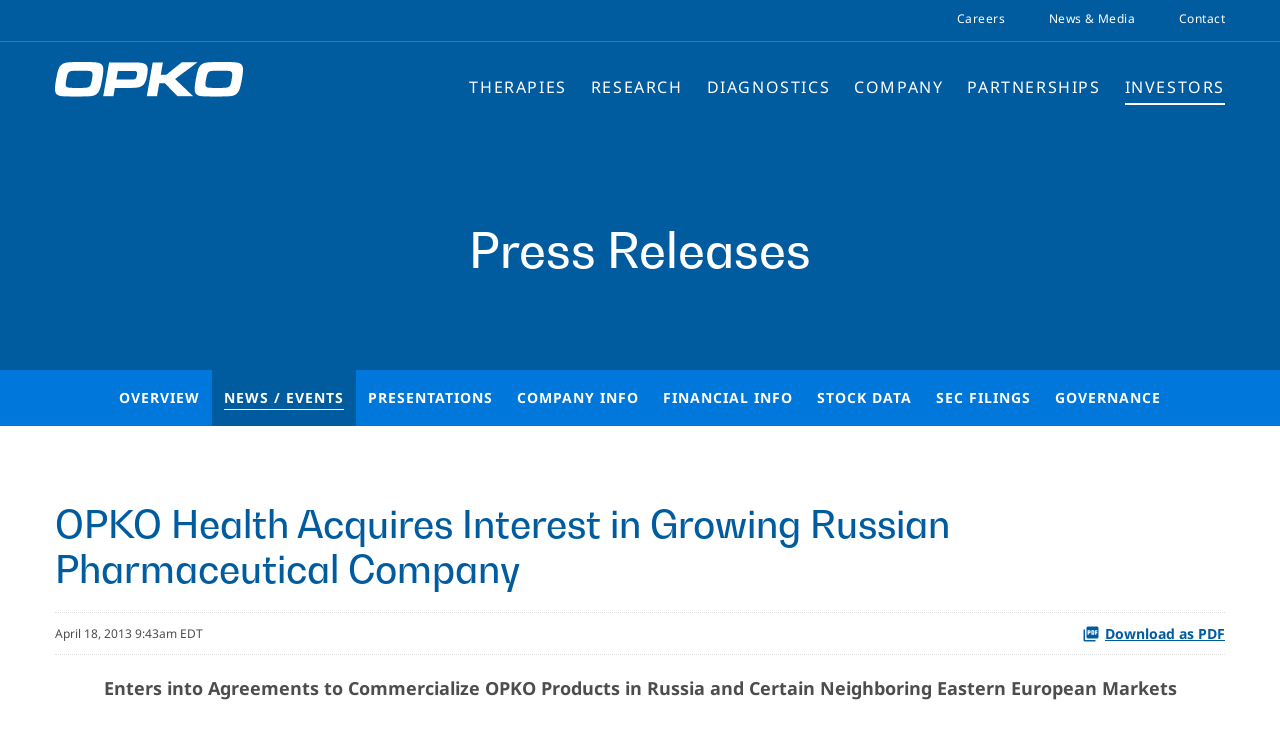

--- FILE ---
content_type: text/html; charset=UTF-8
request_url: https://www.opko.com/investors/news-events/press-releases/detail/46/opko-health-acquires-interest-in-growing-russian-pharmaceutical-company
body_size: 7517
content:
<!DOCTYPE html>
<html lang="en">
    <head>
        <meta http-equiv="x-ua-compatible" content="ie=edge">
        <meta charset="utf-8">
                        <link rel="alternate" type="application/rss+xml" title="OPKO Health, Inc. - Recent News" href="https://www.opko.com/investors/news-events/press-releases/rss" />
                
        <title>OPKO Health Acquires Interest in Growing Russian Pharmaceutical Company :: OPKO Health, Inc. (OPK)</title>
        
        <link rel="canonical" href="https://www.opko.com/investors/news-events/press-releases/detail/46/opko-health-acquires-interest-in-growing-russian-pharmaceutical-company">
<meta property="og:url" content="https://www.opko.com/investors/news-events/press-releases/detail/46/opko-health-acquires-interest-in-growing-russian-pharmaceutical-company">


<meta property="og:site_name" content="OPKO Health, Inc.">
<meta property="og:title" content="OPKO Health Acquires Interest in Growing Russian Pharmaceutical Company">
<meta property="og:type" content="website">

<meta property="og:image" content="https://d1io3yog0oux5.cloudfront.net/_e12919a78d7c55bec14978ae598df870/opko/db/450/3591/social_image_resized.jpg">
<meta name="twitter:card" content="summary_large_image">

<meta property="og:description" content="

      Enters into Agreements to Commercialize OPKO Products in Russia and
      Certain Neighboring Eastern European Markets
    
    
    



    …...">
<meta name="description" content="

      Enters into Agreements to Commercialize OPKO Products in Russia and
      Certain Neighboring Eastern European Markets
    
    
    



    …...">



<script type="application/ld+json">
	{"@context":"http:\/\/schema.org","@type":"Corporation","name":"OPKO Health, Inc.","address":{"@type":"PostalAddress","streetAddress":"4400 Biscayne Boulevard ","addressLocality":"Miami, FL","postalCode":"33137","addressCountry":""},"legalName":"OPKO Health, Inc.","description":"OPKO Health is a fully-integrated healthcare company focused on delivering next-generation solutions for serious diseases across established global markets. Led by an accomplished management team whose drug development experience is unmatched in the industry and partnered with other leading pharmaceutical companies, OPKO Health is dedicated to advancing proven technologies to transform patients\u2019 lives.\r\nAt OPKO Health, we\u2019ve developed and delivered new medicines that are marketed throughout the world. With our focus on harnessing next-generation solutions by pioneering new advances on proven technologies, our approved therapies are positioned to offer better treatment options for patients.\r\nWe believe the future of medicine will be multispecific. Our research efforts are focused on advancing multispecific therapies that have the potential to treat the multifaceted drivers of serious conditions including cancers and infectious disease. Our R&amp;D team is comprised of the former leaders of N.I.H., Sanofi and other leading scientific organizations and our programs have attracted partnerships with Pfizer, Merck, CSL Vifor, N.I.H., and BARDA.\r\nAs one of the largest full-service clinical reference laboratories in the U.S., serving approximately 11 million patients annually, BioReference Laboratories is a leading diagnostics company that continues to deliver innovations for patients and physicians, particularly those working in specialty areas.","tickerSymbol":": OPK","url":"https:\/\/www.opko.com","logo":"https:\/\/d1io3yog0oux5.cloudfront.net\/_e12919a78d7c55bec14978ae598df870\/opko\/logo.png","image":"https:\/\/d1io3yog0oux5.cloudfront.net\/_e12919a78d7c55bec14978ae598df870\/opko\/db\/450\/3591\/social_image_resized.jpg","sameAs":[]}</script>

<!-- Elastic Search -->
        <meta class="elastic" name="published_time" content="2013-04-18">
        <meta class="elastic" name="published_day" content="1213.57">
 
    
    <meta class="elastic" name="el_description" content="      Enters into Agreements to Commercialize OPKO Products in Russia and
      Certain Neighboring Eastern European Markets
    
    
    
        MIAMI--(BUSINESS WIRE)--
      OPKO Health, Inc. (NYSE:OPK)
     …">
         <meta name="viewport" content="initial-scale=1.0, width=device-width">
        
                <link rel="preconnect" href="https://d1io3yog0oux5.cloudfront.net">
        <link rel="preconnect" href="https://qmod.quotemedia.com">
        
                        <link href="https://d1io3yog0oux5.cloudfront.net/_e12919a78d7c55bec14978ae598df870/opko/files/theme/css/ir.stockpr.css" rel="stylesheet" type="text/css" media="screen" />
                                <link rel="stylesheet" href="https://d1io3yog0oux5.cloudfront.net/_e12919a78d7c55bec14978ae598df870/opko/files/theme/css/child_style_arc.css">
                <link rel="stylesheet" href="https://d1io3yog0oux5.cloudfront.net/_e12919a78d7c55bec14978ae598df870/opko/files/theme/css/style.css">
                
                <link rel="shortcut icon" href="https://d1io3yog0oux5.cloudfront.net/_e12919a78d7c55bec14978ae598df870/opko/files/theme/images/favicons/favicon.ico">
        <link rel="apple-touch-icon" sizes="180x180" href="https://d1io3yog0oux5.cloudfront.net/_e12919a78d7c55bec14978ae598df870/opko/files/theme/images/favicons/apple-touch-icon.png">
        <link rel="icon" type="image/png" href="https://d1io3yog0oux5.cloudfront.net/_e12919a78d7c55bec14978ae598df870/opko/files/theme/images/favicons/favicon-32x32.png" sizes="32x32">
        <link rel="icon" type="image/png" href="https://d1io3yog0oux5.cloudfront.net/_e12919a78d7c55bec14978ae598df870/opko/files/theme/images/favicons/favicon-16x16.png" sizes="16x16">
        <link rel="manifest" href="https://d1io3yog0oux5.cloudfront.net/_e12919a78d7c55bec14978ae598df870/opko/files/theme/images/favicons/manifest.json">
        <link rel="mask-icon" href="https://d1io3yog0oux5.cloudfront.net/_e12919a78d7c55bec14978ae598df870/opko/files/theme/images/favicons/safari-pinned-tab.svg">
        <meta name="theme-color" content="#ffffff">  
        
        <script id="analyticsOptions" type="application/json">
{
    "domain": "opko.com",
    "gaId": "UA-92013365-1"}
</script>
<script id="google-analytics" src="https://d1io3yog0oux5.cloudfront.net/_e12919a78d7c55bec14978ae598df870/opko/files/theme/js/aside/google-analytics/_js/all.js" ></script>    </head>    <body class="107610 page-type-ir-section-ir-news ir-template-arc ir  has-sub-nav">
        <div class="general-wrapper">
            <nav id="header" class="affixed" aria-label="Main">
    <div class="header-wrapper">
    <div id="skipLinks">
        <a href="#mainContent">Skip to main content</a>
                <a href="#sectionNav">Skip to section navigation</a>
                <a href="#footer">Skip to footer</a>
    </div>
    <div class="zero-nav d-none d-lg-block">
    <div class="container">
        <div class="row justify-content-between align-items-center">
    	    <div class="col-12">
                                        <div class="zero-nav-links">
                                                    <a href="/careers" target="_self">Careers</a>
                                                                    <a href="/news-media" target="_self">News &amp; Media</a>
                                                                    <a href="/contact" target="_self">Contact</a>
                                                </div>
                    	</div>
	    </div>
    </div>
</div>    <div class="container">
        <div class="d-flex justify-content-between">
            <div class="logo">
                <a href="/">
                    <img src="https://d1io3yog0oux5.cloudfront.net/_e12919a78d7c55bec14978ae598df870/opko/db/486/4319/image.svg"
                        class="white-logo" width="188"
                        height="36"
                        alt="OPKO Health, Inc.">
                    <img src="https://d1io3yog0oux5.cloudfront.net/_e12919a78d7c55bec14978ae598df870/opko/files/theme/images/logo-blue.svg" class="color-logo" width="188" height="36" alt="OPKO Health, Inc.">
                </a>
                            </div>
            <a role="button" class="mobile-nav-trigger" id="showRight" aria-label="Expand main navigation"
                aria-controls="mobile-nav">
                <div class="meat"></div>
                <div class="meat"></div>
                <div class="meat"></div>
            </a>
            <div class="cbp-spmenu cbp-spmenu-vertical cbp-spmenu-right main-nav" id="mobile-nav">
                <ul class="main-menu">
        <li class="has-children" data-submenu-id="submenu-therapies">
        <a href="/therapies" target="_self"
            >Therapies</a>
                <ul id="submenu-therapies">
                        <li class="">
                <a href="/therapies" target="_self"
                    >Overview</a>
            </li>
                        <li class="">
                <a href="/therapies/human-growth-hormone-franchise" target="_self"
                    >Ngenla</a>
            </li>
                        <li class="">
                <a href="/therapies/rayaldee" target="_self"
                    >Rayaldee</a>
            </li>
                    </ul>
            </li>
        <li class="has-children" data-submenu-id="submenu-research">
        <a href="/research" target="_self"
            >Research</a>
                <ul id="submenu-research">
                        <li class="">
                <a href="/research/overview" target="_self"
                    >Overview</a>
            </li>
                        <li class="">
                <a href="/research/pipeline" target="_self"
                    >Pipeline</a>
            </li>
                        <li class="">
                <a href="/research/publications" target="_self"
                    >Publications</a>
            </li>
                        <li class="">
                <a href="/research/scientific-presentations" target="_self"
                    >Scientific Presentations</a>
            </li>
                    </ul>
            </li>
        <li class="" data-submenu-id="submenu-diagnostics">
        <a href="/diagnostics" target="_self"
            >Diagnostics</a>
            </li>
        <li class="has-children" data-submenu-id="submenu-company">
        <a href="/company" target="_self"
            >Company</a>
                <ul id="submenu-company">
                        <li class="">
                <a href="/company" target="_self"
                    >Overview</a>
            </li>
                        <li class="">
                <a href="/company/leadership" target="_self"
                    >Leadership</a>
            </li>
                        <li class="">
                <a href="/company/locations" target="_self"
                    >Locations</a>
            </li>
                    </ul>
            </li>
        <li class="" data-submenu-id="submenu-partnerships">
        <a href="/partnerships" target="_self"
            >Partnerships</a>
            </li>
        <li class="has-children active last-item" data-submenu-id="submenu-investors">
        <a href="/investors" target="_self"
            >Investors</a>
                <ul id="submenu-investors">
                        <li class="">
                <a href="/investors" target="_self"
                    >Overview</a>
            </li>
                        <li class="has-children active">
                <a href="/investors/news-events" target="_self"
                    >News / Events</a>
            </li>
                        <li class="">
                <a href="/investors/presentations" target="_self"
                    >Presentations</a>
            </li>
                        <li class="has-children">
                <a href="/investors/company-information" target="_self"
                    >Company Info</a>
            </li>
                        <li class="has-children">
                <a href="/investors/financial-information" target="_self"
                    >Financial Info</a>
            </li>
                        <li class="has-children">
                <a href="/investors/stock-data" target="_self"
                    >Stock Data</a>
            </li>
                        <li class="has-children">
                <a href="/investors/sec-filings" target="_self"
                    >SEC Filings</a>
            </li>
                        <li class="has-children">
                <a href="/investors/corporate-governance" target="_self"
                    >Governance</a>
            </li>
                    </ul>
            </li>
    <li class="d-block d-lg-none ">
    <a href="/careers"
         target="_self" rel="noopener">
        Careers    </a>
</li>
<li class="d-block d-lg-none ">
    <a href="/news-media"
         target="_self" rel="noopener">
        News &amp; Media    </a>
</li>
<li class="d-block d-lg-none ">
    <a href="/contact"
         target="_self" rel="noopener">
        Contact    </a>
</li>
</ul>            </div>
        </div>
    </div>
    </div>
</nav>

            <header class="page-banner overlay" style="background: url(https://d1io3yog0oux5.cloudfront.net/_e12919a78d7c55bec14978ae598df870/opko/files/theme/images/pagebanner-default.jpg);background-position: 50% 50%;background-repeat: no-repeat;background-size: cover;background-color: #333;">
    	<div class="container">
	    <div class="row">
	        <div class="col-lg-10">
                            <span class="heading--h1">Press Releases</span>
	            	    </div>
        </div>
    </div>
    </header>            <nav id="sectionNav" class="sub-navigation-wrapper" aria-label="Investors Section">
    <div class="sub-navigation affixed">
    	<div class="container-fluid">
            <a class="visible-xs visible-sm mobile-sub-nav-trigger collapsed" role="button" data-toggle="collapse" data-target="#sub-navigation">
                <div class="trigger-container">
            		<div class="meat"></div>
              		<div class="meat"></div>
              		<div class="meat"></div>
              	</div>
            	Investors            </a>
            <div class="collapse sb-nav clearfix"  id="sub-navigation">
                <h3>Investors</h3>
                <ul>
                                        <li class="">
                        <a href="/investors"
                            target="_self"
                                                    >Overview</a>
                                            </li>
                	                    <li class="has-children active dropdown">
                        <a href="/investors/news-events"
                            target="_self"
                                                    >News / Events</a>
                                                <ul class="dropdown-menu">
                                                        <li class="">
                                <a href="/investors/news-events"
                                    target="_self"
                                                                    >Overview</a>
                                                            </li>
                                                        <li class="active active-landing">
                                <a href="/investors/news-events/press-releases"
                                    target="_self"
                                                                    >Press Releases</a>
                                                            </li>
                                                        <li class="">
                                <a href="/investors/news-events/ir-calendar"
                                    target="_self"
                                                                    >IR Calendar</a>
                                                            </li>
                                                        <li class="">
                                <a href="/investors/news-events/email-alerts"
                                    target="_self"
                                                                    >Email Alerts</a>
                                                            </li>
                                                    </ul>
                                            </li>
                	                    <li class="">
                        <a href="/investors/presentations"
                            target="_self"
                                                    >Presentations</a>
                                            </li>
                	                    <li class="has-children dropdown">
                        <a href="/investors/company-information"
                            target="_self"
                                                    >Company Info</a>
                                                <ul class="dropdown-menu">
                                                        <li class="">
                                <a href="/investors/company-information"
                                    target="_self"
                                                                    >Overview</a>
                                                            </li>
                                                        <li class="">
                                <a href="/investors/company-information/proxy-materials"
                                    target="_self"
                                                                    >Proxy Materials</a>
                                                            </li>
                                                        <li class="">
                                <a href="/investors/company-information/contacts"
                                    target="_self"
                                                                    >Contacts</a>
                                                            </li>
                                                        <li class="">
                                <a href="/investors/company-information/faq"
                                    target="_self"
                                                                    >FAQ</a>
                                                            </li>
                                                    </ul>
                                            </li>
                	                    <li class="has-children dropdown">
                        <a href="/investors/financial-information"
                            target="_self"
                                                    >Financial Info</a>
                                                <ul class="dropdown-menu">
                                                        <li class="">
                                <a href="/investors/financial-information"
                                    target="_self"
                                                                    >Overview</a>
                                                            </li>
                                                        <li class="">
                                <a href="/investors/financial-information/financial-results"
                                    target="_self"
                                                                    >Financial Results</a>
                                                            </li>
                                                        <li class="">
                                <a href="/investors/financial-information/income-statement"
                                    target="_self"
                                                                    >Income Statement</a>
                                                            </li>
                                                        <li class="">
                                <a href="/investors/financial-information/balance-sheet"
                                    target="_self"
                                                                    >Balance Sheet</a>
                                                            </li>
                                                        <li class="">
                                <a href="/investors/financial-information/cash-flow"
                                    target="_self"
                                                                    >Cash Flow</a>
                                                            </li>
                                                    </ul>
                                            </li>
                	                    <li class="has-children dropdown">
                        <a href="/investors/stock-data"
                            target="_self"
                                                    >Stock Data</a>
                                                <ul class="dropdown-menu">
                                                        <li class="">
                                <a href="/investors/stock-data/quote"
                                    target="_self"
                                                                    >Quote</a>
                                                            </li>
                                                        <li class="">
                                <a href="/investors/stock-data/charts"
                                    target="_self"
                                                                    >Charts</a>
                                                            </li>
                                                        <li class="">
                                <a href="/investors/stock-data/historical-data"
                                    target="_self"
                                                                    >Historical Data</a>
                                                            </li>
                                                    </ul>
                                            </li>
                	                    <li class="has-children dropdown">
                        <a href="/investors/sec-filings"
                            target="_self"
                                                    >SEC Filings</a>
                                                <ul class="dropdown-menu">
                                                        <li class="">
                                <a href="/investors/sec-filings"
                                    target="_self"
                                                                    >Overview</a>
                                                            </li>
                                                        <li class="">
                                <a href="/investors/sec-filings/all-sec-filings"
                                    target="_self"
                                                                    >All SEC Filings</a>
                                                            </li>
                                                        <li class="">
                                <a href="/investors/sec-filings/annual-reports"
                                    target="_self"
                                                                    >Annual Reports</a>
                                                            </li>
                                                        <li class="">
                                <a href="/investors/sec-filings/quarterly-reports"
                                    target="_self"
                                                                    >Quarterly Reports</a>
                                                            </li>
                                                        <li class="">
                                <a href="/investors/sec-filings/section-16-filings"
                                    target="_self"
                                                                    >Section 16 Filings</a>
                                                            </li>
                                                        <li class="">
                                <a href="/investors/sec-filings/form-8937"
                                    target="_self"
                                                                    >Form 8937</a>
                                                            </li>
                                                    </ul>
                                            </li>
                	                    <li class="has-children dropdown">
                        <a href="/investors/corporate-governance"
                            target="_self"
                                                    >Governance</a>
                                                <ul class="dropdown-menu">
                                                        <li class="">
                                <a href="/investors/corporate-governance"
                                    target="_self"
                                                                    >Overview</a>
                                                            </li>
                                                        <li class="">
                                <a href="/company/leadership#management-team"
                                    target="_self"
                                                                    >Management Team</a>
                                                            </li>
                                                        <li class="">
                                <a href="/company/leadership#board-of-directors"
                                    target="_self"
                                                                    >Board of Directors</a>
                                                            </li>
                                                        <li class="">
                                <a href="/investors/corporate-governance/board-committees"
                                    target="_self"
                                                                    >Board Committees</a>
                                                            </li>
                                                        <li class="">
                                <a href="/investors/corporate-governance/governance-documents"
                                    target="_self"
                                                                    >Governance Documents</a>
                                                            </li>
                                                    </ul>
                                            </li>
                	                </ul>
            </div>
        </div>
    </div>
</nav>                
            <div class="container">
                <div class="row justify-content-center">
                    <div class="col-lg-12">
                                                    <aside id="tertiaryNav">
                                <nav id="tertiary-navigation">
    <ul>
        <li class="sidebar-title">
            <h2>News / Events</h2>
        </li>
                <li class="">
            <a href="/investors/news-events" target="_self"
                >Overview</a>
            
                    </li>
                <li class="active active-landing">
            <a href="/investors/news-events/press-releases" target="_self"
                >Press Releases</a>
            
                    </li>
                <li class="">
            <a href="/investors/news-events/ir-calendar" target="_self"
                >IR Calendar</a>
            
                    </li>
                <li class="">
            <a href="/investors/news-events/email-alerts" target="_self"
                >Email Alerts</a>
            
                    </li>
            </ul>
</nav>                            </aside>
                                                <main id="mainContent" class="main-content has-tertiary-nav">
                                <article class="full-news-article">
        <h1 class="article-heading">OPKO Health Acquires Interest in Growing Russian Pharmaceutical Company</h1>
        <div class="related-documents-line hidden-print row justify-content-between align-items-center">  
            <time datetime="2013-04-18T09:43:00" class="date">
                April 18, 2013 9:43am EDT            </time>
                            <a href="https://d1io3yog0oux5.cloudfront.net/_e12919a78d7c55bec14978ae598df870/opko/news/2013-04-18_OPKO_Health_Acquires_Interest_in_Growing_Russian_46.pdf"
                               class="link pull-right"
                   title="PDF: OPKO Health Acquires Interest in Growing Russian Pharmaceutical Company"
                   target="_blank">
                   <span class="eqicon-PDF"></span>Download as PDF
                </a>
        </div>
        
        
    	<html><body>
<p class="bwalignc">
      <b>Enters into Agreements to Commercialize OPKO Products in Russia and
      Certain Neighboring Eastern European Markets</b>
    </p>
    <p>
    </p>



    <p>    MIAMI--(BUSINESS WIRE)--
      OPKO Health, Inc. (NYSE:<a href="http://finance.yahoo.com/q?s=opk">OPK</a>)
      announced that it has acquired an approximate ten percent stake in OAO
      Pharmsynthez (MICEX:LIFE), a growing, fully-integrated Russian
      pharmaceutical company and the only life science company listed on the
      Moscow Stock Exchange. OPKO’s investment is part of an approximate RUR
      1.9 billion (US$60 million) two-stage financing in Pharmsynthez
      alongside the Russian Corporation of Nanotechnologies, a Russian state
      owned company (RUSNANO). RUSNANO invested approximately RUR 820 million
      (US$26.1 million) in the first step of the transaction. RUSNANO was
      established in 2007 to foster development of nanotechnology and to
      encourage the growth of this field in Russia.
    </p>
    <p>
      OPKO also announced that it is partnering with Pharmsynthez to develop
      and market several OPKO products for sale in Russia and certain other
      Eastern European countries. Pharmsynthez will assist OPKO with sponsored
      research and product registration in Russia and neighboring Eastern
      European countries for CTAP101 Capsules, a vitamin D prohormone to treat
      secondary hyperparathyroidism (SHPT) in patients with stage 3 or 4
      chronic kidney disease (CKD) and vitamin D insufficiency, for several
      diagnostic products utilizing OPKO’s point of care platform, and for the
      4Kscore™, its novel panel of kallikrein biomarkers and associated
      algorithm for the detection of prostate cancer.
    </p>
    <p>
      OPKO and Pharmsynthez have also entered into collaboration and funding
      agreements pursuant to which Pharmsynthez and OPKO will share costs for
      certain research and development activities.
    </p>
    <p>
      Pharmsynthez manufactures and markets branded pharmaceutical products
      principally within Russia and the Baltic states, provides contract
      research and development services, and has four proprietary drug
      candidates targeting niche markets; Virexxa for the treatment of
      advanced endometrial cancer, MyeloXen for the treatment of multiple
      sclerosis, PulmoXen for the treatment of cystic fibrosis, and Hivirin
      for the treatment of HIV infection.
    </p>
    <p>
      “With this investment and accompanying licensing arrangements, we expand
      our commercial reach to the important and growing Russian and
      neighboring Eastern European markets, as well as acquire a valuable
      interest in a dynamic, fully-integrated pharmaceutical company with an
      innovative product pipeline in areas of great unmet medical need,”
      stated Phillip Frost, M.D., OPKO's Chairman and Chief Executive Officer.
    </p>
    <p>
      <b>About OPKO Health, Inc.</b>
    </p>
    <p>
      OPKO is a multinational biopharmaceutical and diagnostics company that
      seeks to establish industry leading positions in large, rapidly growing
      markets by leveraging its discovery, development and commercialization
      expertise and novel and proprietary technologies.
    </p>
    <p>
      <b>About OAO Pharmsynthez</b>
    </p>
    <p>
      Pharmsynthez is a Russian pharmaceutical company that manufactures and
      markets medicines used in oncology, gynecology, viral diseases and
      tuberculosis, and conducts clinical development of therapeutic vaccines
      and bio superiors. More information on OAO Pharmsynthez can be found at <a href="http://www.pharmsynthez.com">www.pharmsynthez.com</a>.
    </p>
    <p>
      <b>About RUSNANO</b>
    </p>
    <p>
      RUSNANO is an open joint stock company created through reorganization of
      the state corporation Russian Corporation of Nanotechnologies. RUSNANO's
      mission is to develop the Russian nanotechnology industry through
      co-investment in nanotechnology projects with substantial economic
      potential or social benefit. The Government of the Russian Federation
      owns 100 percent of the shares in RUSNANO. Work to establish
      nanotechnology infrastructure and training for nanotechnology
      specialists, formerly conducted by the Russian Corporation of
      Nanotechnologies, has been entrusted to the Fund for Infrastructure and
      Educational Programs, a non-commercial fund also established through
      reorganization of the Russian Corporation of Nanotechnologies. More
      information about RUSNANO can be found at <a href="http://www.rusnano.com">www.rusnano.com</a>.
    </p>
    <p>
      <i>This press release contains "forward-looking statements," as that
      term is defined under the Private Securities Litigation Reform Act of
      1995 (PSLRA), which statements may be identified by words such as
      "expects," "plans," "projects," "will," "may," "anticipates,"
      "believes," "should," "could," "intends," "estimates," and other words
      of similar meaning, including statements regarding our investment in
      Pharmsynthez and the completion of the second stage financing, our
      ability to obtain regulatory approval for, or market and sell, OPKO
      products in Russia and certain Eastern European countries, and our
      ability to expand our commercial reach into Russian and Eastern European
      markets, as well as other non-historical statements about our
      expectations, beliefs or intentions regarding our business, technologies
      and products, financial condition, strategies or prospects. Many
      factors, including those described in our filings with the Securities
      and Exchange Commission, could cause our actual activities or results to
      differ materially from the activities and results anticipated in
      forward-looking statements. In addition, forward-looking statements may
      also be adversely affected by risks inherent in funding, developing and
      obtaining regulatory approvals of new, commercially-viable and
      competitive products and treatments, general market factors, competitive
      product development, product availability, federal and state regulations
      and legislation, the regulatory process for new products and
      indications, manufacturing issues that may arise, patent positions and
      litigation, among other factors. The forward-looking statements
      contained in this press release speak only as of the date the statements
      were made, and we do not undertake any obligation to update
      forward-looking statements. We intend that all forward-looking
      statements be subject to the safe-harbor provisions of the PSLRA.</i>
    </p>
    <p>
    </p>
  <p><span class="bwct31415"></span></p>



    <p>
      <b>OPKO Health, Inc.</b><br>Steven D. Rubin or Juan F. Rodriguez,
      305-575-4100<br>or<br><b>OAO Pharmsynthez</b><br>Dmitry D. Genkin
      or Alexey Ashikhmin, +7(812) 244 22 13
    </p>
    <p>
    </p>


<p>Source: OPKO Health, Inc.</p>
</body></html>    	<p class="spr-ir-news-article-date">Released April 18, 2013</p>
    </article>
                                                        </main>
                    </div>    
                </div>
            </div><!-- //container-->
            <div class="module-quick-links" role="navigation" aria-label="Helpful Investor Relations pages">
    <div class="container">
        <ul>
                    <li>
                <a href="/investors/news-events/email-alerts"><span class="material-icons" aria-hidden="true">email</span>Email Alerts</a>
            </li>
                            <li>
                <a class="company-profile" href="/investors/company-information"><span class="material-icons" aria-hidden="true">location_city</span>Company Profile</a>
            </li>
                                    <li>
                <a href="/investors/company-information/contacts" class="contacts"><span class="material-icons" aria-hidden="true">contact_page</span>Contacts</a>
            </li>
                            <li>
                <a href="https://www.opko.com/investors/news-events/press-releases/rss" class="rss" target="_blank" rel="noopener"><span class="material-icons" aria-hidden="true">rss_feed</span>RSS News Feed</a>
            </li>
                            <li>
                <a href="/sitemap" class="sitemap"><span class="material-icons" aria-hidden="true">account_tree</span>Sitemap</a>
            </li>
                </ul>
    </div>
</div><footer id="footer" >
    <div class="footer-main">
        <div class="container">
            <div class="row justify-content-between align-items-center">
                <div class="col-lg-6">
                    <div class="company-contacts">
                        <p>
                            OPKO Health, Inc.<br>
                            4400 Biscayne Boulevard<br>                                                                                    Miami, FL                            33137                                                    </p>
                        <p>
                                                        <br>
                                                            T: 305-575-4100    
                                                                                <br><a href="mailto:contact@opko.com">contact@opko.com</a>                        </p>
                    </div>
                    <div class="copyright">
                        &copy;<time datetime="2026">2026</time>
                        <a href="/">OPKO Health, Inc.</a>                        All Rights Reserved.
                    </div>
                </div>
                <div class="col-lg-6">
                    <div class="footer-links">
                        <a href="/privacy-policy">Privacy Policy</a>
<a href="/investors/corporate-governance">Governance</a>
<a href="/terms-of-use">Terms of use</a>
<a href="/sitemap">Sitemap</a>
                                            </div>
                </div>
            </div>
        </div>
    </div>
    </footer>
<script id="companyVars" type="application/json">
{
    "asset_url": "https:\/\/d1io3yog0oux5.cloudfront.net\/_e12919a78d7c55bec14978ae598df870\/opko",
    "website_base_url": "https:\/\/www.opko.com",
    "ir_base_url": "\/investors",
    "hCaptchaSiteKey": "778a5748-d323-4b73-a06c-9625642de8bc",
    "isQmod": false}
</script>


<script src="https://d1io3yog0oux5.cloudfront.net/_e12919a78d7c55bec14978ae598df870/opko/files/theme/js/_js/all.js"></script>


        </div><!-- //general-wrapper-->
    <script type="text/javascript" src="/_Incapsula_Resource?SWJIYLWA=719d34d31c8e3a6e6fffd425f7e032f3&ns=1&cb=651094296" async></script></body>
</html>


--- FILE ---
content_type: text/plain
request_url: https://www.google-analytics.com/j/collect?v=1&_v=j102&a=1871877779&t=pageview&_s=1&dl=https%3A%2F%2Fwww.opko.com%2Finvestors%2Fnews-events%2Fpress-releases%2Fdetail%2F46%2Fopko-health-acquires-interest-in-growing-russian-pharmaceutical-company&dp=%2Finvestors%2Fnews-events%2Fpress-releases%2Fdetail%2F46%2Fopko-health-acquires-interest-in-growing-russian-pharmaceutical-company&ul=en-us%40posix&dt=OPKO%20Health%20Acquires%20Interest%20in%20Growing%20Russian%20Pharmaceutical%20Company%20%3A%3A%20OPKO%20Health%2C%20Inc.%20(OPK)&sr=1280x720&vp=1280x720&_u=IEBAAAABAAAAACAAY~&jid=1682176232&gjid=1189388954&cid=1567416907.1769122373&tid=UA-92013365-1&_gid=2068360536.1769122373&_r=1&_slc=1&z=2037808571
body_size: -449
content:
2,cG-GZQSZ7GFMR

--- FILE ---
content_type: image/svg+xml
request_url: https://d1io3yog0oux5.cloudfront.net/_e12919a78d7c55bec14978ae598df870/opko/db/486/4319/image.svg
body_size: 1488
content:
<svg id="header-logo.png_header-logo.svg" data-name="header-logo.png, header-logo.svg" xmlns="http://www.w3.org/2000/svg" width="149" height="28" viewBox="0 0 149 28">
  <path fill="#FFF" d="M253.285,52.61a6.438,6.438,0,0,0-.427-2.261,4.348,4.348,0,0,0-1.022-1.466,4.947,4.947,0,0,0-1.565-.977,10.671,10.671,0,0,0-2.569-.57q-1.659-.2-4.316-0.265t-6.84-.061q-4.182,0-6.861.061t-4.407.265a13.253,13.253,0,0,0-2.768.57,7.694,7.694,0,0,0-1.9.977,7.051,7.051,0,0,0-1.531,1.487,9.207,9.207,0,0,0-1.2,2.24,24.728,24.728,0,0,0-1,3.361q-0.464,2-.955,4.847-0.519,3.015-.755,5.071a23.208,23.208,0,0,0-.179,3.462,7.057,7.057,0,0,0,.4,2.281,3.849,3.849,0,0,0,1.038,1.487,4.949,4.949,0,0,0,1.563.977,10.679,10.679,0,0,0,2.571.571q1.657,0.2,4.356.265t6.88,0.061q4.1,0,6.781-.061t4.407-.265a13.2,13.2,0,0,0,2.767-.571,7.664,7.664,0,0,0,1.9-.977,7.2,7.2,0,0,0,1.528-1.467,8.887,8.887,0,0,0,1.206-2.261A26.152,26.152,0,0,0,251.4,65.95q0.47-2.036.976-4.97t0.734-4.949A23.085,23.085,0,0,0,253.285,52.61Zm-8.719,6.558q-0.147,1.08-.406,2.587-0.21,1.222-.421,2.1a10.509,10.509,0,0,1-.452,1.466,4.49,4.49,0,0,1-.528.978,2.94,2.94,0,0,1-.693.673,3.684,3.684,0,0,1-1.024.509,7.9,7.9,0,0,1-1.542.285q-0.974.1-2.514,0.142t-3.97.041q-2.511,0-4.076-.041t-2.524-.142a6.185,6.185,0,0,1-1.445-.285,2.429,2.429,0,0,1-.828-0.509,1.993,1.993,0,0,1-.481-0.673,2.6,2.6,0,0,1-.191-0.978,11.424,11.424,0,0,1,.074-1.466q0.092-.876.309-2.139,0.448-2.606.817-3.93a6.853,6.853,0,0,1,.846-2.017,3.147,3.147,0,0,1,.858-0.937,3.919,3.919,0,0,1,1.462-.509,18.222,18.222,0,0,1,2.747-.224q1.76-.04,4.747-0.041,2.787,0,4.434.041a25.3,25.3,0,0,1,2.561.163,3.535,3.535,0,0,1,1.311.366,2.363,2.363,0,0,1,.684.652,2.162,2.162,0,0,1,.317.815,6.186,6.186,0,0,1,.085,1.242A15.952,15.952,0,0,1,244.566,59.168Zm43.9-5.948a6.766,6.766,0,0,0-.533-2.912,3.778,3.778,0,0,0-1.69-1.751,9.513,9.513,0,0,0-2.972-.9c-0.362-.054-0.7-0.1-1.015-0.122s-0.72-.054-1.22-0.081-1.135-.041-1.905-0.041H257.9l-4.685,27.169h8.086l1.145-6.639h10.2q2.151,0,3.631-.041t2.531-.122a17.087,17.087,0,0,0,1.81-.224,10.7,10.7,0,0,0,1.482-.387,8.34,8.34,0,0,0,2.208-1.14,6.38,6.38,0,0,0,1.627-1.813,11.875,11.875,0,0,0,1.187-2.729,31.725,31.725,0,0,0,.89-3.89A27.29,27.29,0,0,0,288.468,53.221ZM279.926,57.6a7.832,7.832,0,0,1-.577,2.077A2.441,2.441,0,0,1,278.4,60.7a2.647,2.647,0,0,1-.5.245,3.052,3.052,0,0,1-.7.122q-0.465.041-1.265,0.061t-2.194.02H263.623l1.194-6.925h10.117q1.314,0,2.067.021c0.5,0.014.885,0.027,1.148,0.041a3.585,3.585,0,0,1,.567.061,2.142,2.142,0,0,1,.357.122,1.4,1.4,0,0,1,.927.978A5.6,5.6,0,0,1,279.926,57.6Zm47.947-10.347H315.486L303.243,57.274h-4.421l1.7-9.858h-8.085l-4.685,27.169h8.085L297.629,64.2h4.421l10.118,10.387h12.268L310.174,60.737Zm36.138,5.357a6.441,6.441,0,0,0-.426-2.261,4.362,4.362,0,0,0-1.022-1.466A4.958,4.958,0,0,0,361,47.905a10.681,10.681,0,0,0-2.57-.57q-1.658-.2-4.315-0.265t-6.841-.061q-4.182,0-6.86.061T336,47.335a13.256,13.256,0,0,0-2.767.57,7.7,7.7,0,0,0-1.9.977,7.051,7.051,0,0,0-1.531,1.487,9.241,9.241,0,0,0-1.2,2.24,24.74,24.74,0,0,0-1,3.361q-0.464,2-.955,4.847-0.52,3.015-.755,5.071a23.074,23.074,0,0,0-.179,3.462,7.087,7.087,0,0,0,.4,2.281,3.849,3.849,0,0,0,1.038,1.487,4.965,4.965,0,0,0,1.564.977,10.658,10.658,0,0,0,2.57.571q1.659,0.2,4.356.265t6.88,0.061q4.1,0,6.782-.061t4.407-.265a13.21,13.21,0,0,0,2.767-.571,7.717,7.717,0,0,0,1.9-.977,7.222,7.222,0,0,0,1.528-1.467,8.918,8.918,0,0,0,1.206-2.261,26.012,26.012,0,0,0,1.011-3.442q0.471-2.036.977-4.97t0.733-4.949A23.085,23.085,0,0,0,364.011,52.61Zm-8.718,6.558q-0.147,1.08-.406,2.587-0.212,1.222-.422,2.1a10.376,10.376,0,0,1-.452,1.466,4.448,4.448,0,0,1-.527.978,2.959,2.959,0,0,1-.693.673,3.7,3.7,0,0,1-1.024.509,7.9,7.9,0,0,1-1.543.285q-0.974.1-2.514,0.142t-3.97.041q-2.51,0-4.076-.041t-2.524-.142a6.175,6.175,0,0,1-1.444-.285,2.41,2.41,0,0,1-.828-0.509,2,2,0,0,1-.482-0.673,2.6,2.6,0,0,1-.19-0.978,11.07,11.07,0,0,1,.074-1.466q0.092-.876.309-2.139,0.448-2.606.817-3.93a6.882,6.882,0,0,1,.845-2.017,3.137,3.137,0,0,1,.859-0.937,3.912,3.912,0,0,1,1.462-.509,18.207,18.207,0,0,1,2.746-.224q1.761-.04,4.748-0.041,2.787,0,4.434.041a25.252,25.252,0,0,1,2.56.163,3.529,3.529,0,0,1,1.311.366,2.367,2.367,0,0,1,.685.652,2.162,2.162,0,0,1,.317.815,6.2,6.2,0,0,1,.084,1.242A15.7,15.7,0,0,1,355.293,59.168Z" transform="translate(-215 -47)"/>
</svg>


--- FILE ---
content_type: image/svg+xml
request_url: https://d1io3yog0oux5.cloudfront.net/_e12919a78d7c55bec14978ae598df870/opko/files/theme/images/logo-blue.svg
body_size: 1521
content:
<svg fill="none" height="116" viewBox="0 0 600 116" width="600" xmlns="http://www.w3.org/2000/svg"><g clip-rule="evenodd" fill="#005c9f" fill-rule="evenodd"><path d="m83.3572 28.8591c-17.193.0832-27.6176.6019-31.2835 1.5432-4.2134 1.1109-7.3222 3.5474-9.3297 7.319-1.9946 3.7683-4.1141 11.2538-6.3617 22.4661-1.3447 6.7715-1.9914 11.6732-1.9146 14.6956.1569 5.6253 3.4418 8.827 9.8227 9.6082 4.6937.6115 13.9977.8965 27.9186.8132 13.0243-.064 21.7553-.3618 26.148-.8804 4.412-.5123 7.818-1.6073 10.245-3.2946 2.158-1.5207 3.881-3.7683 5.161-6.7138 1.259-2.9616 2.559-7.8025 3.897-14.51 1.601-7.9689 2.504-13.7992 2.734-17.5419.224-3.7332-.138-6.5442-1.114-8.4364-1.239-2.3692-3.765-3.8324-7.595-4.3799-3.842-.5411-13.28-.7748-28.3278-.6883zm5.6733-28.840651c22.9495-.124865 38.6245.3842 47.0005 1.523991 12.064 1.66807 18.442 7.77365 19.13 18.31356.48 7.2485-1.025 19.5077-4.482 36.7775-3.461 17.3402-6.884 29.6314-10.265 36.8992-4.898 10.5683-13.735 16.7603-26.494 18.5573-8.872 1.248-24.6622 1.927-47.3972 2.061-23.1608.122-38.9323-.384-47.3014-1.536-12.07349-1.665-18.454411-7.777-19.1363659-18.3107-.4802501-7.2518 1.0757559-19.7543 4.6168059-37.5235 3.37455-16.8824 6.76516-28.9239 10.12686-36.15 4.9146-10.5751 13.7448-16.76715 26.4906-18.56008 8.7982-1.239048 24.7169-1.921003 47.7112-2.0490693m108.8755 58.2350493 40.492-.2209c7.392-.112 11.923-.2433 13.588-.4162 1.624-.1713 3.203-.6356 4.661-1.3703 1.844-.9673 3.336-2.4909 4.265-4.3543.999-1.937 1.886-4.9529 2.686-9.0447.781-4.0949.973-7.0821.56-8.9806-.419-1.9082-1.514-3.2753-3.336-4.0982-1.338-.6083-6.915-.9733-16.732-1.0853l-40.501.2337zm-43.373 56.9353 22.191-114.760536 72.816-.4098133c14.439-.0832433 23.66.1696883 27.7.7619963 10.252 1.447153 16.675 5.068233 19.255 10.847253 2.606 5.7822 2.456 16.1332-.432 31.0369-2.741 14.1802-6.198 24.131-10.351 29.8748-2.837 3.874-6.31 6.8387-10.431 8.8686-4.133 2.0555-9.535 3.4834-16.162 4.3062-4.735.5795-13.405.9093-26.023.9829l-40.725.2242-5.434 28.0915zm373.552-86.3329c-17.174.0896-27.612.6083-31.274 1.5528-4.204 1.1045-7.306 3.5378-9.317 7.3126-2.004 3.7779-4.124 11.2602-6.365 22.4693-1.354 6.7651-1.985 11.6668-1.927 14.6988.169 5.6157 3.451 8.8238 9.835 9.5986 4.69.6339 14.001.8965 27.912.8132 13.041-.064 21.752-.3618 26.164-.8708 4.409-.5091 7.819-1.6137 10.22-3.2978 2.18-1.5271 3.893-3.7747 5.164-6.7202 1.271-2.9584 2.555-7.7929 3.922-14.51 1.579-7.9593 2.482-13.7992 2.722-17.5323.233-3.7364-.144-6.541-1.121-8.446-1.223-2.3628-3.755-3.826-7.591-4.3735-3.832-.5443-13.297-.7812-28.344-.6947zm5.695-28.8374493c22.95-.1216637 38.616.3842003 47.001 1.5271993 12.06 1.67126 18.441 7.76724 19.133 18.31355.477 7.2485-1.031 19.5077-4.482 36.7871-3.465 17.3242-6.887 29.625-10.259 36.8832-4.924 10.5753-13.741 16.7673-26.509 18.5793-8.863 1.226-24.653 1.921-47.398 2.039-23.154.122-38.929-.384-47.317-1.53-12.064-1.665-18.442-7.764-19.127-18.3135-.455-7.2518 1.069-19.7543 4.633-37.5075 3.371-16.8952 6.739-28.9431 10.108-36.1692 4.917-10.5719 13.744-16.76075 26.509-18.56008 8.805-1.235846 24.717-1.917801 47.705-2.0490693"/><path d="m316.41 4.2129 32.394-.18249-8.042 40.20329 17.759-.0896 50.247-41.17344 49.54-.27535-72.483 55.49129 55.367 56.0934-49.22.266-39.092-42.1344-17.769.0864-8.491 42.4-32.388.192z"/></g></svg>